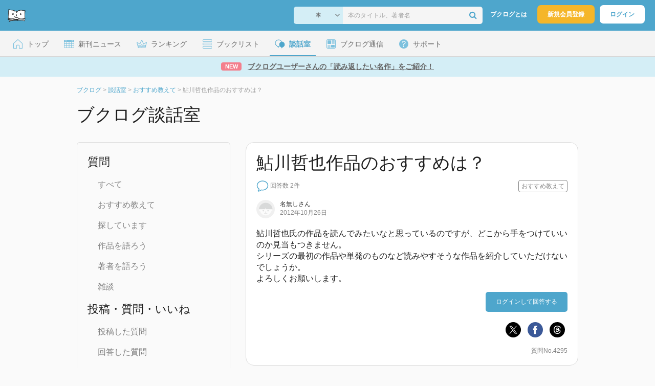

--- FILE ---
content_type: text/html; charset=utf-8
request_url: https://www.google.com/recaptcha/api2/aframe
body_size: 265
content:
<!DOCTYPE HTML><html><head><meta http-equiv="content-type" content="text/html; charset=UTF-8"></head><body><script nonce="iiakNU3IfFL0-Q1e9FEfJg">/** Anti-fraud and anti-abuse applications only. See google.com/recaptcha */ try{var clients={'sodar':'https://pagead2.googlesyndication.com/pagead/sodar?'};window.addEventListener("message",function(a){try{if(a.source===window.parent){var b=JSON.parse(a.data);var c=clients[b['id']];if(c){var d=document.createElement('img');d.src=c+b['params']+'&rc='+(localStorage.getItem("rc::a")?sessionStorage.getItem("rc::b"):"");window.document.body.appendChild(d);sessionStorage.setItem("rc::e",parseInt(sessionStorage.getItem("rc::e")||0)+1);localStorage.setItem("rc::h",'1767127715077');}}}catch(b){}});window.parent.postMessage("_grecaptcha_ready", "*");}catch(b){}</script></body></html>

--- FILE ---
content_type: application/javascript
request_url: https://booklog.jp/js/dest/views/q.min.js?1766458634
body_size: 1599
content:
jQuery(document).ready(function(c){c(document).on("click",".search_window_button",function(){var a=c(this).parents("td,.comment-area,.answer-edit-area,.answer-input-area").find("textarea");c("#search_window").searchWindow({title:"アイテム検索"},function(e){e="https://booklog.jp/item/"+e.service_id+"/"+e.id;a.val(a.val()+"\n"+e+"\n").change(),c.colorbox.close()})});function o(e){return!(200<e.length||e.length<=0)}function e(e){var a=200-c(e).val().length,e=e.parents("td").find(".count .countNumber");a<0?e.css("color","#da4740"):e.css("color","#ccc"),e.text(a)}function a(e){var a=c(e).val().length,e=e.parents("span").find(".reply-count .countNumber");200<a?e.css("color","#da4740"):e.css("color","#646464"),e.text(a)}e(c("textarea")),c("textarea").on("keydown keyup change click",function(){e(c(this))}),c(".q-comment-textarea,.answer-edit-textarea,#answer").on("keydown keyup change click",function(){a(c(this))}),c(".add-answer").on("click",function(e){e.preventDefault(),c("#addAnswer").show(),a(c("#answer"))}),c(".cancel-answer").on("click",function(e){e.preventDefault(),c("#addAnswer").hide()}),c(".add-reply").on("click",function(e){e.preventDefault();e=c(this).attr("data-answer-id");c("#add_"+e+"_reply").show(),a(c("#"+e+"_reply"))}),c(".cancel-reply").on("click",function(e){e.preventDefault();e=c(this).attr("data-answer-id");c("#add_"+e+"_reply").hide()}),c(".edit-answer").on("click",function(e){e.preventDefault();e=c(this).attr("data-answer-id");c("#edit_"+e+"_answer").show(),c("#edit_"+e+"_btn").hide(),c("#delete_"+e+"_btn").hide(),c("#answer_"+e+"_textarea").hide(),a(c("#"+e+"_answer"))}),c(".cancel-edit-answer").on("click",function(e){e.preventDefault();e=c(this).attr("data-answer-id");c("#edit_"+e+"_answer").hide(),c("#edit_"+e+"_btn").show(),c("#delete_"+e+"_btn").show(),c("#answer_"+e+"_textarea").show()}),c(".add-answer-submit").on("click",function(e){var a,t;e.preventDefault(),o(c("#answer").val())?confirm("回答を投稿してもよろしいですか？")&&(e=c("#answer").val(),a=c("#anonymity_flg:checked").val(),t=c("#question_id").val(),c.ajax({method:"post",url:"/question_answer/add",data:{answer:e,anonymity_flg:a,question_id:t}}).done(function(){location.reload()}).fail(function(){Booklog.ui.showToast({message:"投稿に失敗しました",level:"error"})})):Booklog.ui.showToast({message:"1文字以上200文字以下で入力してください",level:"warn"})}),c(".add-reply-submit").on("click",function(e){e.preventDefault();var a,t,n,e=c(this).attr("data-answer-id");o(c("#"+e+"_reply").val())?confirm("ひと言コメントを投稿してもよろしいですか？")&&(a=c("#"+e+"_reply").val(),t=c("#"+e+"_reply_anonymity_flg:checked").val(),n=c("#question_id").val(),c.ajax({method:"post",url:"/question_reply/add",data:{reply:a,anonymity_flg:t,answer_id:e,question_id:n}}).done(function(){location.reload()}).fail(function(){Booklog.ui.showToast({message:"投稿に失敗しました",level:"error"})})):Booklog.ui.showToast({message:"1文字以上200文字以下で入力してください",level:"warn"})}),c(".delete-reply-submit").on("click",function(e){e.preventDefault(),confirm("ひと言コメントを削除してもよろしいですか？")&&(e=c(this).attr("data-reply-id"),c.ajax({method:"post",url:"/question_reply/del",data:{reply_id:e}}).done(function(){location.reload()}).fail(function(){Booklog.ui.showToast({message:"削除に失敗しました",level:"error"})}))}),c(".delete-answer-submit").on("click",function(e){e.preventDefault(),confirm("回答を削除してもよろしいですか？")&&(e=c(this).attr("data-answer-id"),c.ajax({method:"post",url:"/question_answer/del",data:{answer_id:e}}).done(function(){location.reload()}).fail(function(){Booklog.ui.showToast({message:"削除に失敗しました",level:"error"})}))}),c(".edit-answer-submit").on("click",function(e){e.preventDefault();var e=c(this).attr("data-answer-id"),a=c("#"+e+"_answer").val(),t=c("#"+e+"_anonymity_flg:checked").val(),n=c("#question_id").val();o(a)?confirm("回答を更新してもよろしいですか？")&&c.ajax({method:"post",url:"/question_answer/edit",data:{answer_id:e,answer:a,anonymity_flg:t,question_id:n}}).done(function(){location.reload()}).fail(function(){Booklog.ui.showToast({message:"更新に失敗しました",level:"error"})}):Booklog.ui.showToast({message:"1文字以上200文字以下で入力してください",level:"warn"})}),c(".bbs-fav-btn").on("click",function(e){e.preventDefault();var e=c(e.currentTarget).parents(".fav-area"),a=e.attr("data-q-id"),t=e.attr("data-answer-id"),n=e.attr("data-track-evt"),o=e.data("action"),i=e.data("fav-count"),e=".bbs-fav-area-"+a+"-"+t,r=c(e),d=c(e+" .bbs-fav-btn"),l=c(e+" .fav-count"),e="/q/"+a+"/fav",s={answer_id:t,_method:o};!a||!t||!o||"add"!==o&&"delete"!==o?d.addClass("fav-error").off("click"):r.data("is-running")||(r.data("is-running",!0),d.removeClass("fav-add fav-delete"),"add"==o?d.addClass("fav-add-loading"):d.addClass("fav-delete-loading"),Booklog.util.track("bbs_fav",n),c.ajax({type:"post",url:e,data:s}).done(function(){d.removeClass("fav-add-loading fav-delete-loading fav-add fav-delete"),"add"==o?(i++,d.addClass("fav-delete"),r.data("action","delete"),l.text(i).show(),r.data("fav-count",i)):"delete"==o?(i--,d.addClass("fav-add"),r.data("action","add"),l.text(i).show(),r.data("fav-count",i)):d.addClass("fav-error").off("click"),r.data("is-running",!1)}).fail(function(){d.removeClass("fav-add-loading fav-delete-loading").addClass("fav-error").off("click"),r.data("is-running",!1)}))}),c("#delete-question").on("click",function(e){e.preventDefault(),confirm("この操作を取り消すことはできません。\n質問の削除を実行しますか？")&&t(c(this).data("question_id"))}),c(".replyContinue").on("click",function(e){e.preventDefault();e=c(this).attr("data-reply-id");c("#reply_content_"+e+"_all").show(),c("#reply_content_"+e+"_part").hide()});var t=function(e){e=window.location.origin+"/api/questions/"+e;c.ajax({type:"delete",data:{},url:e,success:function(e){"200"===e.code?(alert("質問を削除しました"),window.location.href=window.location.origin+"/questions/all"):alert(e.message)},error:function(){alert("質問の削除に失敗しました")}})};c(".showQuestionHomeDialog").on("click",function(e){e.preventDefault();e=c("#source-question-home-link-btn").jarty({});Booklog.ui.showModal({identifier:"modal-review",title:"表示する一覧を選択",body:e,buttons:null})})});